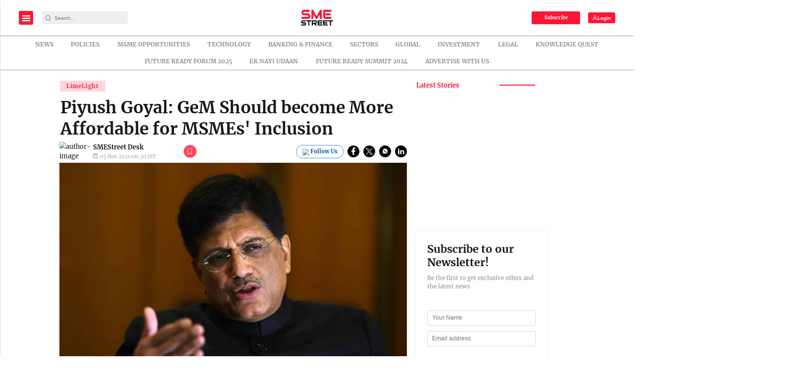

--- FILE ---
content_type: text/html; charset=utf-8
request_url: https://www.google.com/recaptcha/api2/aframe
body_size: -83
content:
<!DOCTYPE HTML><html><head><meta http-equiv="content-type" content="text/html; charset=UTF-8"></head><body><script nonce="JYWwaZ9TcIqU8QFpuVr6pA">/** Anti-fraud and anti-abuse applications only. See google.com/recaptcha */ try{var clients={'sodar':'https://pagead2.googlesyndication.com/pagead/sodar?'};window.addEventListener("message",function(a){try{if(a.source===window.parent){var b=JSON.parse(a.data);var c=clients[b['id']];if(c){var d=document.createElement('img');d.src=c+b['params']+'&rc='+(localStorage.getItem("rc::a")?sessionStorage.getItem("rc::b"):"");window.document.body.appendChild(d);sessionStorage.setItem("rc::e",parseInt(sessionStorage.getItem("rc::e")||0)+1);localStorage.setItem("rc::h",'1768496218477');}}}catch(b){}});window.parent.postMessage("_grecaptcha_ready", "*");}catch(b){}</script></body></html>

--- FILE ---
content_type: application/javascript; charset=utf-8
request_url: https://fundingchoicesmessages.google.com/f/AGSKWxUEudoTq7fYISpbRltYo9jZui7zP-zWhrMQjrYdtR0SQH7G1C_6CiXB-0a-L8yWRY_s2bWkiOi1eIi3huqTNnvqy8WBKSzMVUUPx7gHZGa8yq-xSkilUymSA_W2aBeXv3iF7gApp3VfDWqobjOtygaGC3yh8i3OGGTzYitGD2JaCJcARwlRPsekFM3i/_/adframe468..468x80-/header_ads_/jsads-/conad_
body_size: -1290
content:
window['272bd426-bb70-4baa-a987-49b5adba6afe'] = true;